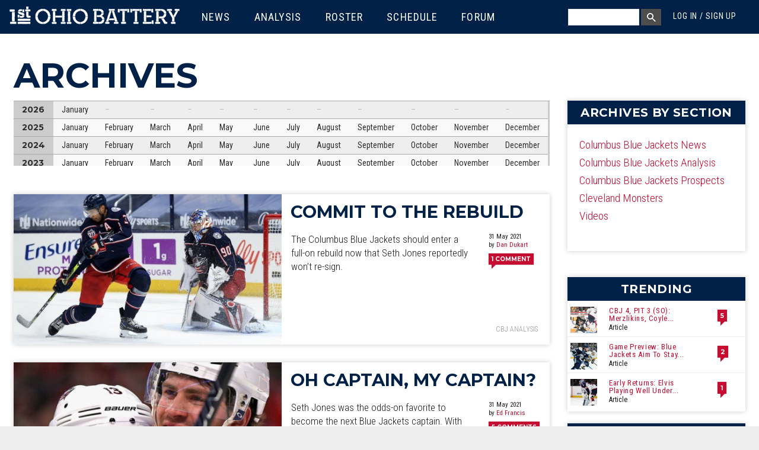

--- FILE ---
content_type: text/html; charset=utf-8
request_url: https://www.1stohiobattery.com/archives/202105
body_size: 14881
content:
<!DOCTYPE html>
<!-- Sorry IE7 bros -->
<!--[if IE 8]><html class="no-js lt-ie9" lang="en"> <![endif]-->
<!--[if gt IE 8]><!--> <html class="no-js" lang="en"> <!--<![endif]-->

<head>
  <!--

    __    _____________ _____    __________         _____   ________ __ _________________
   / /   / ____/_  __( ) ___/   / ____/ __ \       / /   | / ____/ //_// ____/_  __/ ___/
  / /   / __/   / /  |/\__ \   / / __/ / / /  __  / / /| |/ /   / ,<  / __/   / /  \__ \
 / /___/ /___  / /    ___/ /  / /_/ / /_/ /  / /_/ / ___ / /___/ /| |/ /___  / /  ___/ /
/_____/_____/ /_/    /____/   \____/\____/   \____/_/  |_\____/_/ |_/_____/ /_/  /____/


  -->
  <script data-pagespeed-no-defer>(function(){function d(b){var a=window;if(a.addEventListener)a.addEventListener("load",b,!1);else if(a.attachEvent)a.attachEvent("onload",b);else{var c=a.onload;a.onload=function(){b.call(this);c&&c.call(this)}}}var p=Date.now||function(){return+new Date};window.pagespeed=window.pagespeed||{};var q=window.pagespeed;function r(){this.a=!0}r.prototype.c=function(b){b=parseInt(b.substring(0,b.indexOf(" ")),10);return!isNaN(b)&&b<=p()};r.prototype.hasExpired=r.prototype.c;r.prototype.b=function(b){return b.substring(b.indexOf(" ",b.indexOf(" ")+1)+1)};r.prototype.getData=r.prototype.b;r.prototype.f=function(b){var a=document.getElementsByTagName("script"),a=a[a.length-1];a.parentNode.replaceChild(b,a)};r.prototype.replaceLastScript=r.prototype.f;
r.prototype.g=function(b){var a=window.localStorage.getItem("pagespeed_lsc_url:"+b),c=document.createElement(a?"style":"link");a&&!this.c(a)?(c.type="text/css",c.appendChild(document.createTextNode(this.b(a)))):(c.rel="stylesheet",c.href=b,this.a=!0);this.f(c)};r.prototype.inlineCss=r.prototype.g;
r.prototype.h=function(b,a){var c=window.localStorage.getItem("pagespeed_lsc_url:"+b+" pagespeed_lsc_hash:"+a),f=document.createElement("img");c&&!this.c(c)?f.src=this.b(c):(f.src=b,this.a=!0);for(var c=2,k=arguments.length;c<k;++c){var g=arguments[c].indexOf("=");f.setAttribute(arguments[c].substring(0,g),arguments[c].substring(g+1))}this.f(f)};r.prototype.inlineImg=r.prototype.h;
function t(b,a,c,f){a=document.getElementsByTagName(a);for(var k=0,g=a.length;k<g;++k){var e=a[k],m=e.getAttribute("data-pagespeed-lsc-hash"),h=e.getAttribute("data-pagespeed-lsc-url");if(m&&h){h="pagespeed_lsc_url:"+h;c&&(h+=" pagespeed_lsc_hash:"+m);var l=e.getAttribute("data-pagespeed-lsc-expiry"),l=l?(new Date(l)).getTime():"",e=f(e);if(!e){var n=window.localStorage.getItem(h);n&&(e=b.b(n))}e&&(window.localStorage.setItem(h,l+" "+m+" "+e),b.a=!0)}}}
function u(b){t(b,"img",!0,function(a){return a.src});t(b,"style",!1,function(a){return a.firstChild?a.firstChild.nodeValue:null})}
q.i=function(){if(window.localStorage){var b=new r;q.localStorageCache=b;d(function(){u(b)});d(function(){if(b.a){for(var a=[],c=[],f=0,k=p(),g=0,e=window.localStorage.length;g<e;++g){var m=window.localStorage.key(g);if(!m.indexOf("pagespeed_lsc_url:")){var h=window.localStorage.getItem(m),l=h.indexOf(" "),n=parseInt(h.substring(0,l),10);if(!isNaN(n))if(n<=k){a.push(m);continue}else if(n<f||0==f)f=n;c.push(h.substring(l+1,h.indexOf(" ",l+1)))}}k="";f&&(k="; expires="+(new Date(f)).toUTCString());
document.cookie="_GPSLSC="+c.join("!")+k;g=0;for(e=a.length;g<e;++g)window.localStorage.removeItem(a[g]);b.a=!1}})}};q.localStorageCacheInit=q.i;})();
pagespeed.localStorageCacheInit();</script><link href='//fonts.googleapis.com/css?family=Montserrat:700,700i|Roboto:400,700,400italic|Roboto+Condensed:300italic,400italic,400,300,700' rel='stylesheet' type='text/css'>
  <title>Archives | 1st Ohio Battery</title>
  <meta charset="utf-8"/>
<link rel="shortcut icon" href="https://www.1stohiobattery.com/sites/all/themes/firstohiobattery/favicon.ico"/>
<link rel="apple-touch-icon" href="/sites/all/themes/firstohiobattery/apple-touch-icon.png"/>
<link rel="apple-touch-icon" href="/sites/all/themes/firstohiobattery/apple-touch-icon-72x72.png" sizes="72x72"/>
<link rel="apple-touch-icon" href="/sites/all/themes/firstohiobattery/apple-touch-icon-144x144.png" sizes="114x114"/>
<meta name="viewport" content="width=device-width, initial-scale=1.0, user-scalable=yes"/>
<meta http-equiv="ImageToolbar" content="false"/>
<meta name="description" content="Where Columbus Blue Jackets fans gather. News, in-depth analysis, prospects, trade breakdowns and more for the Blue Jackets and NHL at large."/>
<meta name="robots" content="follow, index"/>
<meta name="rating" content="general"/>
<meta name="generator" content="Tatum 1.3.6"/>
<meta name="rights" content="Basement MediaWorks"/>
<link rel="image_src" href="https://www.1stohiobattery.com//sites/all/themes/firstohiobattery/images/defaults/tw-card-1.png"/>
<link rel="canonical" href="https://www.1stohiobattery.com/archives/202105"/>
<meta property="fb:app_id" content="708002169381187"/>
<meta property="og:site_name" content="1st Ohio Battery"/>
<meta property="og:type" content="article"/>
<meta property="og:url" content="https://www.1stohiobattery.com/archives/202105"/>
<meta property="og:title" content="Archives"/>
<meta property="og:description" content="Where Columbus Blue Jackets fans gather. News, in-depth analysis, prospects, trade breakdowns and more."/>
<meta property="og:image" content="https://www.1stohiobattery.com//sites/all/themes/firstohiobattery/images/defaults/og-banner-7.jpg"/>
<meta name="twitter:card" content="summary"/>
<meta name="twitter:site" content="@1stOhioBattery"/>
<meta name="twitter:site:id" content="812482308993351681"/>
<meta name="twitter:url" content="https://www.1stohiobattery.com/archives/202105"/>
<meta name="twitter:title" content="1st Ohio Battery"/>
<meta name="twitter:description" content="Where Columbus Blue Jackets fans gather. News, in-depth analysis, prospects, trade breakdowns and more."/>
<meta name="twitter:image" content="https://www.1stohiobattery.com//sites/all/themes/firstohiobattery/images/defaults/tw-card-7.png"/>
<meta property="article:publisher" content="https://www.facebook.com/1stOhioBattery/"/>
  <meta name="twitter:widgets:csp" content="on">
  <link rel="stylesheet" href="https://www.1stohiobattery.com/sites/default/files/css/css_kShW4RPmRstZ3SpIC-ZvVGNFVAi0WEMuCnI0ZkYIaFw.css"/>
<link rel="stylesheet" href="https://www.1stohiobattery.com/sites/default/files/css/css_8MWVQmzJalU71HYyfW-f9rq9s81s3DLpNm1ZLSrPFow.css"/>
<link rel="stylesheet" href="https://www.1stohiobattery.com/sites/default/files/css/css_MnXiytJtb186Ydycnpwpw34cuUsHaKc80ey5LiQXhSY.css"/>
<link rel="stylesheet" href="https://www.1stohiobattery.com/sites/all/themes/firstohiobattery/css/alerts.css?subcss"/>
<link rel="stylesheet" href="https://www.1stohiobattery.com/sites/default/files/css/css_UCcV5fM28N5hEUKk7Bf5n95Zhs9F_0vPnQZmAti7SVQ.css"/>
<link rel="stylesheet" href="https://www.1stohiobattery.com/sites/default/files/css/css_b88qRPiHT0KqR1pTpn3jhrrweqAOSF72wU6uqUKs0do.css" media="print"/>
  <script src="https://www.1stohiobattery.com/sites/all/libraries/modernizr/modernizr.custom.js?subcss"></script>
<script src="https://www.1stohiobattery.com/sites/all/modules/jquery_update/replace/jquery/1.7/jquery.min.js?v=1.7.2"></script>
<script src="https://www.1stohiobattery.com/misc/jquery-extend-3.4.0.js?v=1.7.2"></script>
<script src="https://www.1stohiobattery.com/misc/jquery-html-prefilter-3.5.0-backport.js?v=1.7.2"></script>
<script src="https://www.1stohiobattery.com/misc/jquery.once.js?v=1.2"></script>
<script src="https://www.1stohiobattery.com/misc/drupal.js?subcss"></script>
<script src="https://www.1stohiobattery.com/sites/all/modules/antoine_winfield/user_jail/antoine_winfield_user_jail.js?subcss"></script>
<script>jQuery(document).ready(function() {
  setTimeout(function(){
   jQuery('.tn-box-status').removeClass('tn-box-active');
  }, 11000);
});</script>
<script src="https://www.1stohiobattery.com/sites/all/themes/zurb-foundation/js/vendor/custom.modernizr.js?subcss"></script>
<script src="https://www.1stohiobattery.com/sites/all/themes/firstohiobattery/js/foundation/foundation.js?subcss"></script>
<script src="https://www.1stohiobattery.com/sites/all/themes/firstohiobattery/js/foundation/foundation.alerts.js?subcss"></script>
<script src="https://www.1stohiobattery.com/sites/all/themes/firstohiobattery/js/foundation/foundation.dropdown.js?subcss"></script>
<script src="https://www.1stohiobattery.com/sites/all/themes/firstohiobattery/js/jquery.hoverIntent.minified.js?subcss"></script>
<script src="https://www.1stohiobattery.com/sites/all/themes/firstohiobattery/js/jquery.sticky-kit.min.js?subcss"></script>
<script src="https://www.1stohiobattery.com/sites/all/themes/firstohiobattery/js/script.js?subcss"></script>
<script src="https://www.1stohiobattery.com/sites/all/themes/firstohiobattery/js/superfish.js?subcss"></script>
<script>jQuery.extend(Drupal.settings, {"basePath":"\/","pathPrefix":"","setHasJsCookie":0,"ajaxPageState":{"theme":"firstohiobattery","theme_token":"egryP2hPrz2ZNpt88gapRtMRSqbUukmJG586J3Aar-o","js":{"sites\/all\/libraries\/modernizr\/modernizr.custom.js":1,"sites\/all\/modules\/jquery_update\/replace\/jquery\/1.7\/jquery.min.js":1,"misc\/jquery-extend-3.4.0.js":1,"misc\/jquery-html-prefilter-3.5.0-backport.js":1,"misc\/jquery.once.js":1,"misc\/drupal.js":1,"sites\/all\/modules\/antoine_winfield\/user_jail\/antoine_winfield_user_jail.js":1,"0":1,"sites\/all\/themes\/zurb-foundation\/js\/vendor\/custom.modernizr.js":1,"sites\/all\/themes\/firstohiobattery\/js\/foundation\/foundation.js":1,"sites\/all\/themes\/firstohiobattery\/js\/foundation\/foundation.alerts.js":1,"sites\/all\/themes\/firstohiobattery\/js\/foundation\/foundation.dropdown.js":1,"sites\/all\/themes\/firstohiobattery\/js\/jquery.hoverIntent.minified.js":1,"sites\/all\/themes\/firstohiobattery\/js\/jquery.sticky-kit.min.js":1,"sites\/all\/themes\/firstohiobattery\/js\/script.js":1,"sites\/all\/themes\/firstohiobattery\/js\/superfish.js":1},"css":{"modules\/system\/system.base.css":1,"modules\/system\/system.messages.css":1,"modules\/system\/system.theme.css":1,"modules\/comment\/comment.css":1,"sites\/all\/modules\/date\/date_api\/date.css":1,"sites\/all\/modules\/date\/date_popup\/themes\/datepicker.1.7.css":1,"modules\/field\/theme\/field.css":1,"modules\/node\/node.css":1,"modules\/poll\/poll.css":1,"modules\/user\/user.css":1,"modules\/forum\/forum.css":1,"sites\/all\/modules\/views\/css\/views.css":1,"sites\/all\/modules\/ckeditor\/css\/ckeditor.css":1,"sites\/all\/modules\/ctools\/css\/ctools.css":1,"sites\/all\/themes\/firstohiobattery\/css\/alerts.css":1,"sites\/all\/themes\/zurb-foundation\/css\/normalize.css":1,"sites\/all\/themes\/firstohiobattery\/css\/style.css":1,"sites\/all\/themes\/firstohiobattery\/css\/print.css":1}},"urlIsAjaxTrusted":{"\/archives\/202105?destination=archives\/202105":true}});</script>
  <!--[if lt IE 9]>
    <link href="/sites/all/themes/roarlionsroar/css/ielt9.css" rel="stylesheet" type="text/css" />
    <script src="//html5shiv.googlecode.com/svn/trunk/html5.js"></script>
    <script src="/sites/all/themes/roarlionsroar/js/respond.min.js"></script>
  <![endif]-->
  <script>
    (function(i,s,o,g,r,a,m){i['GoogleAnalyticsObject']=r;i[r]=i[r]||function(){
    (i[r].q=i[r].q||[]).push(arguments)},i[r].l=1*new Date();a=s.createElement(o),
    m=s.getElementsByTagName(o)[0];a.async=1;a.src=g;m.parentNode.insertBefore(a,m)
    })(window,document,'script','https://www.google-analytics.com/analytics.js','ga');
    ga('create', 'UA-68098-10', 'auto');
    ga('send', 'pageview');
  </script>
  <!-- Google tag (gtag.js) -->
  <script async src="https://www.googletagmanager.com/gtag/js?id=G-YQRN3ENPG8"></script>
  <script>
      window.dataLayer = window.dataLayer || [];
      function gtag(){dataLayer.push(arguments);}
      gtag('js', new Date());

      gtag('config', 'G-YQRN3ENPG8');
  </script>
  <script>
    var _comscore = _comscore || [];
    _comscore.push({ c1: "2", c2: "21745147" });
    (function() {
      var s = document.createElement("script"), el = document.getElementsByTagName("script")[0]; s.async = true;
      s.src = (document.location.protocol == "https:" ? "https://sb" : "http://b") + ".scorecardresearch.com/beacon.js";
      el.parentNode.insertBefore(s, el);
    })();
  </script>
  <noscript>
    <img src="http://b.scorecardresearch.com/p?c1=2&c2=21745147&cv=2.0&cj=1"/>
  </noscript>
  
  <script type='text/javascript'>
    var googletag = googletag || {};
    googletag.cmd = googletag.cmd || [];
    (function() {
      var gads = document.createElement('script');
      gads.async = true;
      gads.type = 'text/javascript';
      var useSSL = 'https:' == document.location.protocol;
      gads.src = (useSSL ? 'https:' : 'http:') +
        '//www.googletagservices.com/tag/js/gpt.js';
      var node = document.getElementsByTagName('script')[0];
      node.parentNode.insertBefore(gads, node);
    })();
  </script>

<script>
  var refreshed = {};
  var requestedTimestamp = {};
  var SECONDS_TO_WAIT_AFTER_VIEWABILITY = 30;

  jQuery.fn.isInViewport = function() {
    var elementTop = jQuery(this).offset().top;
    var viewportTop = jQuery(window).scrollTop();
    var viewportBottom = viewportTop + jQuery(window).height();
    return  elementTop < viewportBottom;
  };
  var refreshAdzone = function($el, slot){
    if ($el.length) {
      if ($el.isInViewport() && !refreshed[$el[0].id]) {
        googletag.pubads().refresh([slot]);
        refreshed[$el[0].id] = true;
      }
    }
  };
  var refreshAllSlots = function() {
        googletag.cmd.push(function() {
          googletag.pubads().refresh();
        });
      };

  googletag.cmd.push(function() {
    var w = window.innerWidth
        || document.documentElement.clientWidth
        || document.body.clientWidth;
      var slots = [];
      var map_top = googletag.sizeMapping().
          addSize([1024, 200], [[728, 90], [970, 90], [970, 250]]).
          addSize([768, 200], [728, 90]).
          build(),
      map_mid = googletag.sizeMapping().
          addSize([1104, 200], [728, 90]).
          addSize([1024, 200], [728, 90]).
          addSize([768, 200], [728, 90]).
          build(),
      map_bottom = googletag.sizeMapping().
          addSize([1104, 200], [728, 90]).
          addSize([1024, 200], [728, 90]).
          addSize([768, 200], [728, 90]).
          build(),
      map_above = googletag.sizeMapping().
          addSize([768, 200], [728, 90]).
          build(),
      map_side_top = googletag.sizeMapping().
          addSize([1024, 200], [[160, 600], [300, 600], [300, 250]]).
          build(),
      map_side_bottom = googletag.sizeMapping().
          addSize([1024, 200], [[160, 600], [300, 600], [300, 250]]).
          build();
      slots0 = googletag.defineSlot('/61999011/1OB_Leaderboard_ATF', [300, 250], 'div-gpt-ad-1484976668317-1').
          defineSizeMapping(map_top).
          addService(googletag.pubads());
      slots1 = googletag.defineSlot('/61999011/1OB_Leaderboard_Bottom', [300, 250], 'div-gpt-ad-1484976668317-2').
          defineSizeMapping(map_bottom).
          addService(googletag.pubads());
      slots2 = googletag.defineSlot('/61999011/1OB_Leaderboard_Middle', [300, 250], 'div-gpt-ad-1484976668317-3').
          defineSizeMapping(map_mid).
          addService(googletag.pubads());
      slots3 = googletag.defineSlot('/61999011/1OB_AboveComment', [300, 250], 'div-gpt-ad-1484976668317-0').
          defineSizeMapping(map_above).
          addService(googletag.pubads());
      slots4 = googletag.defineSlot('/61999011/1OB_Sidebar_ATF', [300, 250], 'div-gpt-ad-1484976668317-4').
          defineSizeMapping(map_side_top).
          addService(googletag.pubads());
      slots5 = googletag.defineSlot('/61999011/1OB_Sidebar_BTF1', [300, 250], 'div-gpt-ad-1484976668317-5').addService(googletag.pubads());
      slots6 = googletag.defineSlot('/61999011/1OB_Sidebar_BTF2', [300, 250], 'div-gpt-ad-1484976668317-6').
          defineSizeMapping(map_side_bottom).
          addService(googletag.pubads());
      googletag.pubads().setTargeting("category", []);
              googletag.pubads().setTargeting("isSingle", "false");
            googletag.pubads().setTargeting("isLoggedIn", "false");
    //  googletag.pubads().setTargeting("isSubscriber", "false");
    //  googletag.pubads().setTargeting("postType", "");
    //  googletag.pubads().setTargeting("postid", "");
      googletag.pubads().disableInitialLoad();
      googletag.pubads().enableSingleRequest();

      googletag.pubads().addEventListener('impressionViewable', function(event) {
        var slot = event.slot;
        setTimeout(function() {
            googletag.pubads().refresh([slot]);
          }, SECONDS_TO_WAIT_AFTER_VIEWABILITY * 1000);
      });

      googletag.enableServices();

    jQuery('body').once('ads', function () {
      // Load the following slots on pageload.
      setTimeout(function () {
        googletag.pubads().refresh([slots0]);
      }, 10);

      // Lazy load the following zones.
      refreshed['div-gpt-ad-1484976668317-3'] = false;
      refreshed['div-gpt-ad-1484976668317-0'] = false;
      refreshed['div-gpt-ad-1484976668317-2'] = false;
      refreshed['div-gpt-ad-1484976668317-4'] = false;
      refreshed['div-gpt-ad-1484976668317-5'] = false;
      refreshed['div-gpt-ad-1484976668317-6'] = false;
      jQuery(window).on('resize scroll', function () {
        refreshAdzone(jQuery('#div-gpt-ad-1484976668317-3'), slots2);
        refreshAdzone(jQuery('#div-gpt-ad-1484976668317-0'), slots3);
        refreshAdzone(jQuery('#div-gpt-ad-1484976668317-2'), slots1);
        refreshAdzone(jQuery('#div-gpt-ad-1484976668317-5'), slots5);
        refreshAdzone(jQuery('#div-gpt-ad-1484976668317-6'), slots6);
      });

      // Handle viewport dependent zones.
      if (w < 1024) {
        jQuery(window).on('resize scroll', function () {
          refreshAdzone(jQuery('#div-gpt-ad-1484976668317-4'), slots4);
        });
      }
      else {
        setTimeout(function () {
          googletag.pubads().refresh([slots4]);
        }, 10);
      }
    });
    });
</script>



</head>
<body class="html not-front not-logged-in one-sidebar sidebar-first page-archives page-archives- page-archives-202105 section-archives views-page role-anonymous-user production"><noscript><meta HTTP-EQUIV="refresh" content="0;url='https://www.1stohiobattery.com/archives/202105?PageSpeed=noscript'" /><style><!--table,div,span,font,p{display:none} --></style><div style="display:block">Please click <a href="https://www.1stohiobattery.com/archives/202105?PageSpeed=noscript">here</a> if you are not redirected within a few seconds.</div></noscript>
  <div class="skip-link">
    <a href="#main-content" class="element-invisible element-focusable">Skip to main content</a>
  </div>
    
<!--.page -->
<div role="document" id="container" class="page">
  <!--.l-header region -->
  <header id="header" role="banner" class="l-header contain-to-grid">
    <nav class="nav-bar">
        <div class="toggle-topbar menu-icon"><a href="#"><span></span></a></div>
        <div class="name"><a href="/"><h1 id="site-name"><span>1st Ohio Battery</span></h1></a></div>
                  <div class="header-region">
                <section id="block-system-main-menu" class="block block-system block-menu block-system-main-menu header">

      <header class="block-header">
    <h1 class="block-title element-invisible">Main menu</h1>
  </header>
    
    <div class="article-content">
    <ul class="menu"><li class="first expanded"><a href="/columbus-blue-jackets/news" title="">News</a><ul class="menu"><li class="first last leaf menu-views"><div class="view view-cbj-news-mega-menu view-id-cbj_news_mega_menu view-display-id-block view-dom-id-2b5e909bca5fb9da8ce04b150fba78a1">
        
  
  
      <div class="view-content">
        <div class="views-row views-row-1 views-row-odd views-row-first">
      
  <h2>        <a href="https://www.1stohiobattery.com/columbus-blue-jackets-news/2026/01/9631/cbj-4-pit-3-so-merzlikins-coyle-come-up-big-in-extra-time-as-blue-jackets-win-fourth-straight">Shootout Gives CBJ 4th Straight Dub</a>  </h2>  
  <div class="cover-image">        <a href="/columbus-blue-jackets-news/2026/01/9631/cbj-4-pit-3-so-merzlikins-coyle-come-up-big-in-extra-time-as-blue-jackets-win-fourth-straight"><img src="https://www.1stohiobattery.com/sites/default/files/styles/489x275/public/c/2026/01/9631_h_0.jpg?itok=KAGhTfUa" width="489" height="275" alt="The Columbus Blue Jackets lost another late lead Saturday — but Elvis Merzlikins and Charlie Coyle turned it into a 4-3 shootout win as the Rick Bowness era remains undefeated. "/></a>  </div>  </div>
  <div class="views-row views-row-2 views-row-even">
      
  <h2>        <a href="https://www.1stohiobattery.com/columbus-blue-jackets-news/2026/01/9629/game-preview-blue-jackets-aim-to-stay-perfect-in-bowness-era-face-crosby-pens-saturday-night-in-pittsburgh">Preview: CBJ @ PIT</a>  </h2>  
  <div class="cover-image">        <a href="/columbus-blue-jackets-news/2026/01/9629/game-preview-blue-jackets-aim-to-stay-perfect-in-bowness-era-face-crosby-pens-saturday-night-in-pittsburgh"><img src="https://www.1stohiobattery.com/sites/default/files/styles/489x275/public/c/2026/01/9629_h.jpg?itok=l2i-I9I2" width="489" height="275" alt="A crucial two points are on the line Saturday night when the Columbus Blue Jackets make a quick trip to Pittsburgh to battle the Pens. Here are five things to know before puck-drop."/></a>  </div>  </div>
  <div class="views-row views-row-3 views-row-odd views-row-last">
      
  <h2>        <a href="https://www.1stohiobattery.com/columbus-blue-jackets-news/2026/01/9628/cbj-4-van-1-power-play-paves-the-way-as-blue-jackets-roll-past-canucks-for-third-straight-win">Blue Jackets Stay Hot</a>  </h2>  
  <div class="cover-image">        <a href="/columbus-blue-jackets-news/2026/01/9628/cbj-4-van-1-power-play-paves-the-way-as-blue-jackets-roll-past-canucks-for-third-straight-win"><img src="https://www.1stohiobattery.com/sites/default/files/styles/489x275/public/c/2026/01/9628_h.jpg?itok=K706Vyl5" width="489" height="275" alt="Jan 15, 2026; Columbus, Ohio, USA; Columbus Blue Jackets right wing Kirill Marchenko (86) pickls up a loose puck as Vancouver Canucks defenseman Tyler Myers (57) defends during the second period at Nationwide Arena."/></a>  </div>  </div>
    </div>
  
  
  
  
      <div class="view-footer">
      <ul><li><a href="https://www.facebook.com/1stohiobattery">1OB on Facebook</a></li>
<li><a href="https://twitter.com/1stohiobattery">1OB on Twitter</a></li>
<li><a href="https://www.instagram.com/1stohiobattery/">1OB on Instagram</a></li>
<li><a href="https://www.youtube.com/channel/UCceeGIjf7kQNq0TnGnB6Zrg">1OB on YouTube</a></li>
</ul>    </div>
  
  
</div></li>
</ul></li>
<li class="expanded"><a href="/columbus-blue-jackets/analysis" title="">Analysis</a><ul class="menu"><li class="first last leaf menu-views"><div class="view view-cbj-analysis-mega-menu view-id-cbj_analysis_mega_menu view-display-id-block view-dom-id-7548e2865eb475b0a93d91e4ba3b7b24">
        
  
  
      <div class="view-content">
        <div class="views-row views-row-1 views-row-odd views-row-first">
      
  <h2>        <a href="https://www.1stohiobattery.com/columbus-blue-jackets-analysis/2026/01/9632/early-returns-elvis-playing-well-under-bowness-so-far">Elvis Stock Trending Up?</a>  </h2>  
  <div class="cover-image">        <a href="/columbus-blue-jackets-analysis/2026/01/9632/early-returns-elvis-playing-well-under-bowness-so-far"><img src="https://www.1stohiobattery.com/sites/default/files/styles/489x275/public/c/2026/01/9632_h_0.jpg?itok=5OigYPZx" width="489" height="275" alt="Dec 20, 2025; Anaheim, California, USA; Columbus Blue Jackets goaltender Elvis Merzlikins (90) looks on during the second period against the Anaheim Ducks at Honda Center."/></a>  </div>  </div>
  <div class="views-row views-row-2 views-row-even">
      
  <h2>        <a href="https://www.1stohiobattery.com/columbus-blue-jackets-analysis/2026/01/9626/now-or-never-a-defining-stretch-for-the-blue-jackets">Now Or Never</a>  </h2>  
  <div class="cover-image">        <a href="/columbus-blue-jackets-analysis/2026/01/9626/now-or-never-a-defining-stretch-for-the-blue-jackets"><img src="https://www.1stohiobattery.com/sites/default/files/styles/489x275/public/c/2026/01/9626_h.jpg?itok=EhYBj7FW" width="489" height="275" alt="Jan 13, 2026; Columbus, Ohio, USA; Columbus Blue Jackets new head coach Rick Bowness instructs the bench during the first period against the Calgary Flames at Nationwide Arena."/></a>  </div>  </div>
  <div class="views-row views-row-3 views-row-odd views-row-last">
      
  <h2>        <a href="https://www.1stohiobattery.com/columbus-blue-jackets-analysis/2026/01/9625/zach-werenskis-home-point-streak-reaches-15-games">Z&#039;s Streakin&#039; At Home — Again</a>  </h2>  
  <div class="cover-image">        <a href="/columbus-blue-jackets-analysis/2026/01/9625/zach-werenskis-home-point-streak-reaches-15-games"><img src="https://www.1stohiobattery.com/sites/default/files/styles/489x275/public/c/2026/01/9625_h.jpg?itok=Y0X8GbZQ" width="489" height="275" alt="With an assist Tuesday, Zach Werenski extended his home point streak to 15 games — and made him the owner of the two longest point streaks on home ice by a d-man this century."/></a>  </div>  </div>
    </div>
  
  
  
  
      <div class="view-footer">
      <ul><li><a href="/columbus-blue-jackets/draft-history">CBJ Draft History</a></li>
</ul>    </div>
  
  
</div></li>
</ul></li>
<li class="leaf"><a href="/columbus-blue-jackets/roster">Roster</a></li>
<li class="leaf"><a href="/columbus-blue-jackets/schedule">Schedule</a></li>
<li class="last leaf"><a href="/forum" title="">Forum</a></li>
</ul>  </div>
  
</section>  <section id="block-antoine-winfield-user-mega-menu" class="block block-antoine-winfield block-antoine-winfield-user-mega-menu header">

      
    <div class="article-content">
    <ul class="login"><li class="account"><a href="#">Log in / Sign up</a></li></ul>  </div>
  
</section>  <section id="block-block-4" class="block block-block block-block-4 header">

      <header class="block-header">
    <h1 class="block-title element-invisible">Mega Menu Search Box</h1>
  </header>
    
    <div class="article-content">
    <div class="search-block"><label class="element-invisible" for="edit-search-block-form--2">Search</label> <input class="text-input" id="q-search-txt" name="q-search-txt" title="Enter the terms you wish to search for." type="text"/><button class="button form-submit" id="q-search-btn" name="q-search-btn" type="button" value="Search">Search</button></div>
  </div>
  
</section>  <section id="block-user-login" class="block block-user block-user-login header">

      <header class="block-header">
    <h1 class="block-title element-invisible">User login</h1>
  </header>
    
    <div class="article-content">
    <form action="/archives/202105?destination=archives/202105" method="post" id="user-login-form" accept-charset="UTF-8"><div><div class="form-item form-type-textfield form-item-name">
  <label for="edit-name">Username <span class="form-required" title="This field is required.">*</span></label>
 <input type="text" id="edit-name" name="name" value="" size="15" maxlength="60" class="form-text required"/>
</div>
<div class="form-item form-type-password form-item-pass">
  <label for="edit-pass">Password <span class="form-required" title="This field is required.">*</span></label>
 <input type="password" id="edit-pass" name="pass" size="15" maxlength="128" class="form-text required"/>
</div>
<div class="item-list"><ul><li class="first"><a href="/user/register" title="Create a new user account.">Create new account</a></li>
<li class="last"><a href="/user/password" title="Request new password via e-mail.">Request new password</a></li>
</ul></div><input type="hidden" name="form_build_id" value="form-gIYj-2l2P1iwi8uhA1dBy2zu_HIglZDJYGiIvsDWmgI"/>
<input type="hidden" name="form_id" value="user_login_block"/>
<button class="primary button radius form-submit" id="edit-submit" name="op" value="Log in" type="submit">Log in</button>
</div></form>  </div>
  
</section>            
        </div>
            </nav>


  </header>
  <!--/.l-header -->

  
  <div id="main" role="main" class="row l-main">
          <div class="columns">
            <section id="block-block-13" class="block block-block block-block-13">

      
    <div class="article-content">
    <!-- /61999011/1OB_Leaderboard_ATF -->
<div id='div-gpt-ad-1484976668317-1'>
<script>
googletag.cmd.push(function() { googletag.display('div-gpt-ad-1484976668317-1'); });
</script>
</div>  </div>
  
</section>      </div>
      
    <div class="messages-section columns"></div>
    
      <div class="columns">
                            
      
              <header>
            <h1 class="title">
                                    Archives                            </h1>
        </header>
          </div>

    <div id="main-content" class="large-9 small-12 medium-12  columns">

      
      <a id="main-content"></a>

   

        
<div class="archive-calendar"><table>
<tbody>
 <tr class="odd"><td><span class="years">2026</span></td><td><a href="/archives/202601">January</a></td><td>&ndash;</td><td>&ndash;</td><td>&ndash;</td><td>&ndash;</td><td>&ndash;</td><td>&ndash;</td><td>&ndash;</td><td>&ndash;</td><td>&ndash;</td><td>&ndash;</td><td>&ndash;</td> </tr>
 <tr class="even"><td><span class="years">2025</span></td><td><a href="/archives/202501">January</a></td><td><a href="/archives/202502">February</a></td><td><a href="/archives/202503">March</a></td><td><a href="/archives/202504">April</a></td><td><a href="/archives/202505">May</a></td><td><a href="/archives/202506">June</a></td><td><a href="/archives/202507">July</a></td><td><a href="/archives/202508">August</a></td><td><a href="/archives/202509">September</a></td><td><a href="/archives/202510">October</a></td><td><a href="/archives/202511">November</a></td><td><a href="/archives/202512">December</a></td> </tr>
 <tr class="odd"><td><span class="years">2024</span></td><td><a href="/archives/202401">January</a></td><td><a href="/archives/202402">February</a></td><td><a href="/archives/202403">March</a></td><td><a href="/archives/202404">April</a></td><td><a href="/archives/202405">May</a></td><td><a href="/archives/202406">June</a></td><td><a href="/archives/202407">July</a></td><td><a href="/archives/202408">August</a></td><td><a href="/archives/202409">September</a></td><td><a href="/archives/202410">October</a></td><td><a href="/archives/202411">November</a></td><td><a href="/archives/202412">December</a></td> </tr>
 <tr class="even"><td><span class="years">2023</span></td><td><a href="/archives/202301">January</a></td><td><a href="/archives/202302">February</a></td><td><a href="/archives/202303">March</a></td><td><a href="/archives/202304">April</a></td><td><a href="/archives/202305">May</a></td><td><a href="/archives/202306">June</a></td><td><a href="/archives/202307">July</a></td><td><a href="/archives/202308">August</a></td><td><a href="/archives/202309">September</a></td><td><a href="/archives/202310">October</a></td><td><a href="/archives/202311">November</a></td><td><a href="/archives/202312">December</a></td> </tr>
 <tr class="odd"><td><span class="years">2022</span></td><td><a href="/archives/202201">January</a></td><td><a href="/archives/202202">February</a></td><td><a href="/archives/202203">March</a></td><td><a href="/archives/202204">April</a></td><td><a href="/archives/202205">May</a></td><td><a href="/archives/202206">June</a></td><td><a href="/archives/202207">July</a></td><td><a href="/archives/202208">August</a></td><td><a href="/archives/202209">September</a></td><td><a href="/archives/202210">October</a></td><td><a href="/archives/202211">November</a></td><td><a href="/archives/202212">December</a></td> </tr>
 <tr class="even"><td><span class="years">2021</span></td><td><a href="/archives/202101">January</a></td><td><a href="/archives/202102">February</a></td><td><a href="/archives/202103">March</a></td><td><a href="/archives/202104">April</a></td><td><a href="/archives/202105" class="active">May</a></td><td><a href="/archives/202106">June</a></td><td><a href="/archives/202107">July</a></td><td><a href="/archives/202108">August</a></td><td><a href="/archives/202109">September</a></td><td><a href="/archives/202110">October</a></td><td><a href="/archives/202111">November</a></td><td><a href="/archives/202112">December</a></td> </tr>
 <tr class="odd"><td><span class="years">2020</span></td><td><a href="/archives/202001">January</a></td><td><a href="/archives/202002">February</a></td><td><a href="/archives/202003">March</a></td><td><a href="/archives/202004">April</a></td><td><a href="/archives/202005">May</a></td><td><a href="/archives/202006">June</a></td><td><a href="/archives/202007">July</a></td><td><a href="/archives/202008">August</a></td><td><a href="/archives/202009">September</a></td><td><a href="/archives/202010">October</a></td><td><a href="/archives/202011">November</a></td><td><a href="/archives/202012">December</a></td> </tr>
 <tr class="even"><td><span class="years">2019</span></td><td><a href="/archives/201901">January</a></td><td><a href="/archives/201902">February</a></td><td><a href="/archives/201903">March</a></td><td><a href="/archives/201904">April</a></td><td><a href="/archives/201905">May</a></td><td><a href="/archives/201906">June</a></td><td><a href="/archives/201907">July</a></td><td><a href="/archives/201908">August</a></td><td><a href="/archives/201909">September</a></td><td><a href="/archives/201910">October</a></td><td><a href="/archives/201911">November</a></td><td><a href="/archives/201912">December</a></td> </tr>
 <tr class="odd"><td><span class="years">2018</span></td><td><a href="/archives/201801">January</a></td><td><a href="/archives/201802">February</a></td><td><a href="/archives/201803">March</a></td><td><a href="/archives/201804">April</a></td><td><a href="/archives/201805">May</a></td><td><a href="/archives/201806">June</a></td><td><a href="/archives/201807">July</a></td><td><a href="/archives/201808">August</a></td><td><a href="/archives/201809">September</a></td><td><a href="/archives/201810">October</a></td><td><a href="/archives/201811">November</a></td><td><a href="/archives/201812">December</a></td> </tr>
 <tr class="even"><td><span class="years">2017</span></td><td>January</td><td>February</td><td><a href="/archives/201703">March</a></td><td><a href="/archives/201704">April</a></td><td><a href="/archives/201705">May</a></td><td><a href="/archives/201706">June</a></td><td><a href="/archives/201707">July</a></td><td><a href="/archives/201708">August</a></td><td><a href="/archives/201709">September</a></td><td><a href="/archives/201710">October</a></td><td><a href="/archives/201711">November</a></td><td><a href="/archives/201712">December</a></td> </tr>
</tbody>
</table>
</div>
<div class="view view-monthly-archive view-id-monthly_archive view-display-id-page view-dom-id-54200fd9a31a2961d389e4ce3642b6e3">
        
  
  
      <div class="view-content">
        <div class="views-row views-row-1 views-row-odd views-row-first">
    

    
    <div id="node-6092" class="row node node-article node-promoted node-teaser">
                    <aside class="thumbnail large-6 medium-6 small-12 columns">
                                                                          <div class="image"><a href="/columbus-blue-jackets-analysis/2021/05/6092/seth-jones-unwillingness-to-sign-signals-that-the-blue-jackets-should-be-engaging-in-a-full-on-rebuild"><img src="https://www.1stohiobattery.com/sites/default/files/styles/489x275/public/c/2021/05/6092_h.jpg?itok=JDbViJV_" width="489" height="275" alt="Seth Jones (3) reacts as goaltender Elvis Merzlikins makes a save in net against the Detroit Red Wings"/></a></div>                                                                </aside>
                <article class="columns hasimage">
        <header>
            <h1 class="node-title"><a href="/columbus-blue-jackets-analysis/2021/05/6092/seth-jones-unwillingness-to-sign-signals-that-the-blue-jackets-should-be-engaging-in-a-full-on-rebuild">
                                    <span class="short-title">Commit To The Rebuild</span>
                            </a></h1>
        </header>
                  <div class="article-content row">
              <div class="description large-9 columns">
                                The Columbus Blue Jackets should enter a full-on rebuild now that Seth Jones reportedly won’t re-sign.
              </div>

                <div class="meta large-3 columns">
                                            31 May 2021 <br/>by <a href="/users/dan-dukart" title="View user profile." class="username">Dan Dukart</a>                    
                                        <div class="comment-box">
                                         <a href="/columbus-blue-jackets-analysis/2021/05/6092/seth-jones-unwillingness-to-sign-signals-that-the-blue-jackets-should-be-engaging-in-a-full-on-rebuild#comments" class="comments">
                       <span class="comment-count">1 <em>Comment</em></span>
                     </a>
                                          </div>
                     
              </div>
          </div>
          <footer class="row">
                                <div class="field field-name-field-section field-type-taxonomy-term-reference field-label-hidden field-wrapper clearfix"><ul class="links"><li class="taxonomy-term-reference-0" class="field-item even"><a href="/columbus-blue-jackets/analysis">CBJ  Analysis</a></li></ul></div>          </footer>
      </article>
    </div>



  </div>
  <div class="views-row views-row-2 views-row-even">
    

    
    <div id="node-6095" class="row node node-article node-promoted node-teaser">
                    <aside class="thumbnail large-6 medium-6 small-12 columns">
                                                                          <div class="image"><a href="/columbus-blue-jackets-analysis/2021/05/6095/with-seth-jones-likely-on-the-way-out-the-columbus-blue-jackets-will-need-to-reconsider-their-options-for"><img src="https://www.1stohiobattery.com/sites/default/files/styles/489x275/public/c/2021/05/6095_h_0.png?itok=y6axMw8w" width="489" height="275" alt="Cam Atkinson and Boone Jenner have several seasons under their belt as an alternate captain; will one of them move up to the captain role next season?"/></a></div>                                                                </aside>
                <article class="columns hasimage">
        <header>
            <h1 class="node-title"><a href="/columbus-blue-jackets-analysis/2021/05/6095/with-seth-jones-likely-on-the-way-out-the-columbus-blue-jackets-will-need-to-reconsider-their-options-for">
                                    <span class="short-title">Oh Captain, My Captain?</span>
                            </a></h1>
        </header>
                  <div class="article-content row">
              <div class="description large-9 columns">
                                Seth Jones was the odds-on favorite to become the next Blue Jackets captain. With the defenseman likely out of the picture for next season, who will don the "C" for Columbus this...              </div>

                <div class="meta large-3 columns">
                                            31 May 2021 <br/>by <a href="/users/ed-francis" title="View user profile." class="username">Ed Francis</a>                    
                                        <div class="comment-box">
                                         <a href="/columbus-blue-jackets-analysis/2021/05/6095/with-seth-jones-likely-on-the-way-out-the-columbus-blue-jackets-will-need-to-reconsider-their-options-for#comments" class="comments">
                       <span class="comment-count">5 <em>Comments</em></span>
                     </a>
                                          </div>
                     
              </div>
          </div>
          <footer class="row">
                                <div class="field field-name-field-section field-type-taxonomy-term-reference field-label-hidden field-wrapper clearfix"><ul class="links"><li class="taxonomy-term-reference-0" class="field-item even"><a href="/columbus-blue-jackets/analysis">CBJ  Analysis</a></li></ul></div>          </footer>
      </article>
    </div>



  </div>
  <div class="views-row views-row-3 views-row-odd">
    

    
    <div id="node-6093" class="row node node-article node-promoted node-teaser">
                    <aside class="thumbnail large-6 medium-6 small-12 columns">
                                                                          <div class="image"><a href="/columbus-blue-jackets-analysis/2021/05/6093/what-to-make-of-the-seth-jones-free-agency-report"><img src="https://www.1stohiobattery.com/sites/default/files/styles/489x275/public/c/2021/05/6093_h.jpg?itok=1H4HieIc" width="489" height="275" alt="Columbus Blue Jackets defenseman Seth Jones (3) passes the puck as he falls to the ice against Detroit Red Wings center Luke Glendening (41) in the third period at Nationwide Arena."/></a></div>                                                                </aside>
                <article class="columns hasimage">
        <header>
            <h1 class="node-title"><a href="/columbus-blue-jackets-analysis/2021/05/6093/what-to-make-of-the-seth-jones-free-agency-report">
                                    <span class="short-title">Adios Seth?</span>
                            </a></h1>
        </header>
                  <div class="article-content row">
              <div class="description large-9 columns">
                                Blue Jackets defenseman Seth Jones wants to explore free agency. Is this a pro or a con for a Columbus team lacking stars?              </div>

                <div class="meta large-3 columns">
                                            30 May 2021 <br/>by <a href="/users/sam-blazer" title="View user profile." class="username">Sam Blazer</a>                    
                                        <div class="comment-box">
                                         <a href="/columbus-blue-jackets-analysis/2021/05/6093/what-to-make-of-the-seth-jones-free-agency-report#comments" class="comments">
                       <span class="comment-count">14 <em>Comments</em></span>
                     </a>
                                          </div>
                     
              </div>
          </div>
          <footer class="row">
                                <div class="field field-name-field-section field-type-taxonomy-term-reference field-label-hidden field-wrapper clearfix"><ul class="links"><li class="taxonomy-term-reference-0" class="field-item even"><a href="/columbus-blue-jackets/analysis">CBJ  Analysis</a></li></ul></div>          </footer>
      </article>
    </div>



  </div>
  <div class="views-row views-row-4 views-row-even">
    

    
    <div id="node-6090" class="row node node-article node-promoted node-teaser">
                    <aside class="thumbnail large-6 medium-6 small-12 columns">
                <a href="/columbus-blue-jackets-news/2021/05/6090/seth-jones-not-interested-in-re-signing-with-columbus-per-report" class="icon video"></a>                                                          <div class="image"><a href="/columbus-blue-jackets-news/2021/05/6090/seth-jones-not-interested-in-re-signing-with-columbus-per-report"><img src="https://www.1stohiobattery.com/sites/default/files/styles/489x275/public/c/2021/05/6090_h_0.jpg?itok=sIVfu-XX" width="489" height="275" alt="Seth Jones is leaving Columbus"/></a></div>                                                                </aside>
                <article class="columns hasimage">
        <header>
            <h1 class="node-title"><a href="/columbus-blue-jackets-news/2021/05/6090/seth-jones-not-interested-in-re-signing-with-columbus-per-report">
                                    <span class="short-title">Jones To Test Free Agency</span>
                            </a></h1>
        </header>
                  <div class="article-content row">
              <div class="description large-9 columns">
                                On Saturday Headlines, Elliotte Friedman reported that Seth Jones will not be re-signing with the Blue Jackets and is likely to test the waters of free agency after next season.              </div>

                <div class="meta large-3 columns">
                                            29 May 2021 <br/>by <a href="/users/jacob-nitzberg" title="View user profile." class="username">Jacob Nitzberg</a>                    
                                        <div class="comment-box">
                                         <a href="/columbus-blue-jackets-news/2021/05/6090/seth-jones-not-interested-in-re-signing-with-columbus-per-report#comments" class="comments">
                       <span class="comment-count">28 <em>Comments</em></span>
                     </a>
                                          </div>
                     
              </div>
          </div>
          <footer class="row">
                                <div class="field field-name-field-section field-type-taxonomy-term-reference field-label-hidden field-wrapper clearfix"><ul class="links"><li class="taxonomy-term-reference-0" class="field-item even"><a href="/columbus-blue-jackets/news">CBJ  News</a></li></ul></div>          </footer>
      </article>
    </div>



  </div>
  <div class="views-row views-row-5 views-row-odd">
    

    
    <div id="node-6089" class="row node node-article node-promoted node-teaser">
                    <aside class="thumbnail large-6 medium-6 small-12 columns">
                                                                          <div class="image"><a href="/columbus-blue-jackets-analysis/2021/05/6089/2020-21-season-review-patrik-laine-has-difficult-first-season-in-columbus"><img src="https://www.1stohiobattery.com/sites/default/files/styles/489x275/public/c/2021/05/6089_h.jpg?itok=MLW1QSm7" width="489" height="275" alt="Mar 2, 2021; Columbus, Ohio, USA; Columbus Blue Jackets right wing Patrik Laine (29) moves the puck against the Detroit Red Wings during the first period at Nationwide Arena."/></a></div>                                                                </aside>
                <article class="columns hasimage">
        <header>
            <h1 class="node-title"><a href="/columbus-blue-jackets-analysis/2021/05/6089/2020-21-season-review-patrik-laine-has-difficult-first-season-in-columbus">
                                    <span class="title-prefix">Season Review: </span><span class="short-title">Laine</span>
                            </a></h1>
        </header>
                  <div class="article-content row">
              <div class="description large-9 columns">
                                During an up-and-down season, Patrik Laine showed his amazing potential, but had trouble converting that potential on a game-to-game basis.              </div>

                <div class="meta large-3 columns">
                                            29 May 2021 <br/>by <a href="/users/jacob-nitzberg" title="View user profile." class="username">Jacob Nitzberg</a>                    
                    
              </div>
          </div>
          <footer class="row">
                                <div class="field field-name-field-section field-type-taxonomy-term-reference field-label-hidden field-wrapper clearfix"><ul class="links"><li class="taxonomy-term-reference-0" class="field-item even"><a href="/columbus-blue-jackets/analysis">CBJ  Analysis</a></li></ul></div>          </footer>
      </article>
    </div>



  </div>
  <div class="views-row views-row-6 views-row-even">
    

    
    <div id="node-6087" class="row node node-article node-promoted node-teaser">
                    <aside class="thumbnail large-6 medium-6 small-12 columns">
                                                                          <div class="image"><a href="/columbus-blue-jackets-analysis/2021/05/6087/jack-roslovic-impressed-but-what-does-it-mean-for-his-role-moving-forward"><img src="https://www.1stohiobattery.com/sites/default/files/styles/489x275/public/c/2021/05/6087_h.jpg?itok=4lN71XvW" width="489" height="275" alt="Columbus Blue Jackets center Jack Roslovic (96) passes the puck off the glass during the first period against the Nashville Predators at Nationwide Arena."/></a></div>                                                                </aside>
                <article class="columns hasimage">
        <header>
            <h1 class="node-title"><a href="/columbus-blue-jackets-analysis/2021/05/6087/jack-roslovic-impressed-but-what-does-it-mean-for-his-role-moving-forward">
                                    <span class="short-title">Central Ohio's Best</span>
                            </a></h1>
        </header>
                  <div class="article-content row">
              <div class="description large-9 columns">
                                Forward Jack Roslovic played well and contributed plenty offensively yet it begs the question about where he should play permanently for Columbus.              </div>

                <div class="meta large-3 columns">
                                            28 May 2021 <br/>by <a href="/users/sam-blazer" title="View user profile." class="username">Sam Blazer</a>                    
                                        <div class="comment-box">
                                         <a href="/columbus-blue-jackets-analysis/2021/05/6087/jack-roslovic-impressed-but-what-does-it-mean-for-his-role-moving-forward#comments" class="comments">
                       <span class="comment-count">7 <em>Comments</em></span>
                     </a>
                                          </div>
                     
              </div>
          </div>
          <footer class="row">
                                <div class="field field-name-field-section field-type-taxonomy-term-reference field-label-hidden field-wrapper clearfix"><ul class="links"><li class="taxonomy-term-reference-0" class="field-item even"><a href="/columbus-blue-jackets/analysis">CBJ  Analysis</a></li></ul></div>          </footer>
      </article>
    </div>



  </div>
  <div class="views-row views-row-7 views-row-odd">
    

    
    <div id="node-6086" class="row node node-article node-promoted node-teaser">
                    <aside class="thumbnail large-6 medium-6 small-12 columns">
                                                                          <div class="image"><a href="/columbus-blue-jackets-analysis/2021/05/6086/the-columbus-blue-jackets-may-play-at-least-one-more-season-in-the-newly-created-central-division"><img src="https://www.1stohiobattery.com/sites/default/files/styles/489x275/public/c/2021/05/6086_h.png?itok=Yf7ckb3y" width="489" height="275" alt="It&#039;s not a lock that the Blue Jackets will be back in the Metro Division for 2021-22. "/></a></div>                                                                </aside>
                <article class="columns hasimage">
        <header>
            <h1 class="node-title"><a href="/columbus-blue-jackets-analysis/2021/05/6086/the-columbus-blue-jackets-may-play-at-least-one-more-season-in-the-newly-created-central-division">
                                    <span class="short-title">Another Crack At The Central?</span>
                            </a></h1>
        </header>
                  <div class="article-content row">
              <div class="description large-9 columns">
                                Originally designed for just one season, there is an increasingly likelihood that the Columbus Blue Jackets may find themselves in the Central Division again in 2021-22.              </div>

                <div class="meta large-3 columns">
                                            28 May 2021 <br/>by <a href="/users/ed-francis" title="View user profile." class="username">Ed Francis</a>                    
                                        <div class="comment-box">
                                         <a href="/columbus-blue-jackets-analysis/2021/05/6086/the-columbus-blue-jackets-may-play-at-least-one-more-season-in-the-newly-created-central-division#comments" class="comments">
                       <span class="comment-count">10 <em>Comments</em></span>
                     </a>
                                          </div>
                     
              </div>
          </div>
          <footer class="row">
                                <div class="field field-name-field-section field-type-taxonomy-term-reference field-label-hidden field-wrapper clearfix"><ul class="links"><li class="taxonomy-term-reference-0" class="field-item even"><a href="/columbus-blue-jackets/analysis">CBJ  Analysis</a></li></ul></div>          </footer>
      </article>
    </div>



  </div>
  <div class="views-row views-row-8 views-row-even">
    

    
    <div id="node-6085" class="row node node-article node-promoted node-teaser">
                    <aside class="thumbnail large-6 medium-6 small-12 columns">
                                                                          <div class="image"><a href="/columbus-blue-jackets-analysis/2021/05/6085/exploring-expansion-which-columbus-blue-jacket-will-leave-for-seattle-in-julys-draft"><img src="https://www.1stohiobattery.com/sites/default/files/styles/489x275/public/c/2021/05/6085_h.jpg?itok=OSKa1b1W" width="489" height="275" alt="Is Eric Robinson on his way to the Seattle Kraken this summer?"/></a></div>                                                                </aside>
                <article class="columns hasimage">
        <header>
            <h1 class="node-title"><a href="/columbus-blue-jackets-analysis/2021/05/6085/exploring-expansion-which-columbus-blue-jacket-will-leave-for-seattle-in-julys-draft">
                                    <span class="short-title">Exploring Expansion</span>
                            </a></h1>
        </header>
                  <div class="article-content row">
              <div class="description large-9 columns">
                                With the expansion draft less than two months away, it's time to get serious about who the Seattle Kraken will pluck away from the Columbus Blue Jackets.              </div>

                <div class="meta large-3 columns">
                                            27 May 2021 <br/>by <a href="/users/ed-francis" title="View user profile." class="username">Ed Francis</a>                    
                                        <div class="comment-box">
                                         <a href="/columbus-blue-jackets-analysis/2021/05/6085/exploring-expansion-which-columbus-blue-jacket-will-leave-for-seattle-in-julys-draft#comments" class="comments">
                       <span class="comment-count">11 <em>Comments</em></span>
                     </a>
                                          </div>
                     
              </div>
          </div>
          <footer class="row">
                                <div class="field field-name-field-section field-type-taxonomy-term-reference field-label-hidden field-wrapper clearfix"><ul class="links"><li class="taxonomy-term-reference-0" class="field-item even"><a href="/columbus-blue-jackets/analysis">CBJ  Analysis</a></li></ul></div>          </footer>
      </article>
    </div>



  </div>
  <div class="views-row views-row-9 views-row-odd">
    

    
    <div id="node-6081" class="row node node-article node-promoted node-teaser">
                    <aside class="thumbnail large-6 medium-6 small-12 columns">
                                                                          <div class="image"><a href="/columbus-blue-jackets-analysis/2021/05/6081/the-columbus-blue-jackets-could-be-the-perfect-trading-partner-for-the-edmonton-oilers-after-first-round"><img src="https://www.1stohiobattery.com/sites/default/files/styles/489x275/public/c/2021/05/6081_h.jpg?itok=sWUUyLtS" width="489" height="275" alt="Ryan Nugent-Hopkins puts a shot just wide of Joonas Korpisalo"/></a></div>                                                                </aside>
                <article class="columns hasimage">
        <header>
            <h1 class="node-title"><a href="/columbus-blue-jackets-analysis/2021/05/6081/the-columbus-blue-jackets-could-be-the-perfect-trading-partner-for-the-edmonton-oilers-after-first-round">
                                    <span class="short-title">EDM-CBJ Trade Partners?</span>
                            </a></h1>
        </header>
                  <div class="article-content row">
              <div class="description large-9 columns">
                                Could the Edmonton Oilers and Columbus Blue Jackets be natural trade partners?              </div>

                <div class="meta large-3 columns">
                                            27 May 2021 <br/>by <a href="/users/dan-dukart" title="View user profile." class="username">Dan Dukart</a>                    
                                        <div class="comment-box">
                                         <a href="/columbus-blue-jackets-analysis/2021/05/6081/the-columbus-blue-jackets-could-be-the-perfect-trading-partner-for-the-edmonton-oilers-after-first-round#comments" class="comments">
                       <span class="comment-count">21 <em>Comments</em></span>
                     </a>
                                          </div>
                     
              </div>
          </div>
          <footer class="row">
                                <div class="field field-name-field-section field-type-taxonomy-term-reference field-label-hidden field-wrapper clearfix"><ul class="links"><li class="taxonomy-term-reference-0" class="field-item even"><a href="/columbus-blue-jackets/analysis">CBJ  Analysis</a></li></ul></div>          </footer>
      </article>
    </div>



  </div>
  <div class="views-row views-row-10 views-row-even">
    

    
    <div id="node-6083" class="row node node-article node-promoted node-teaser">
                    <aside class="thumbnail large-6 medium-6 small-12 columns">
                                                                          <div class="image"><a href="/columbus-blue-jackets-analysis/2021/05/6083/what-should-seth-jones-next-contract-be"><img src="https://www.1stohiobattery.com/sites/default/files/styles/489x275/public/c/2021/05/6083_h.jpg?itok=ERwurvr8" width="489" height="275" alt="Columbus Blue Jackets defenseman Seth Jones (3) is congratulated by right wing Patrik Laine (29) after his first period goal against the Carolina Hurricanes at PNC Arena."/></a></div>                                                                </aside>
                <article class="columns hasimage">
        <header>
            <h1 class="node-title"><a href="/columbus-blue-jackets-analysis/2021/05/6083/what-should-seth-jones-next-contract-be">
                                    <span class="short-title">Forecasting Jones' Deal</span>
                            </a></h1>
        </header>
                  <div class="article-content row">
              <div class="description large-9 columns">
                                How much is Seth Jones worth to the Columbus Blue Jackets? We dig into what his next contract might look like to find the answer.              </div>

                <div class="meta large-3 columns">
                                            26 May 2021 <br/>by <a href="/users/alison-lukan" title="View user profile." class="username">Alison Lukan</a>                    
                                        <div class="comment-box">
                                         <a href="/columbus-blue-jackets-analysis/2021/05/6083/what-should-seth-jones-next-contract-be#comments" class="comments">
                       <span class="comment-count">12 <em>Comments</em></span>
                     </a>
                                          </div>
                     
              </div>
          </div>
          <footer class="row">
                                <div class="field field-name-field-section field-type-taxonomy-term-reference field-label-hidden field-wrapper clearfix"><ul class="links"><li class="taxonomy-term-reference-0" class="field-item even"><a href="/columbus-blue-jackets/analysis">CBJ  Analysis</a></li></ul></div>          </footer>
      </article>
    </div>



  </div>
  <div class="views-row views-row-11 views-row-odd">
    

    
    <div id="node-6084" class="row node node-article node-promoted node-teaser">
                    <aside class="thumbnail large-6 medium-6 small-12 columns">
                                                                          <div class="image"><a href="/columbus-blue-jackets-news/2021/05/6084/rick-tocchet-will-interview-for-the-columbus-blue-jackets-head-coaching-vacancy-per-a-report"><img src="https://www.1stohiobattery.com/sites/default/files/styles/489x275/public/c/2021/05/6084_h.jpg?itok=4RiEmjT4" width="489" height="275" alt="Arizona Coyotes head coach Rick Tocchet reacts during the second period against the Anaheim Ducks at Gila River Arena. "/></a></div>                                                                </aside>
                <article class="columns hasimage">
        <header>
            <h1 class="node-title"><a href="/columbus-blue-jackets-news/2021/05/6084/rick-tocchet-will-interview-for-the-columbus-blue-jackets-head-coaching-vacancy-per-a-report">
                                    <span class="short-title">Tocchet to Interview</span>
                            </a></h1>
        </header>
                  <div class="article-content row">
              <div class="description large-9 columns">
                                The Columbus Blue Jackets will interview veteran NHL coach Rick Tocchet for their open head coaching position.              </div>

                <div class="meta large-3 columns">
                                            26 May 2021 <br/>by 1OB Staff                    
                                        <div class="comment-box">
                                         <a href="/columbus-blue-jackets-news/2021/05/6084/rick-tocchet-will-interview-for-the-columbus-blue-jackets-head-coaching-vacancy-per-a-report#comments" class="comments">
                       <span class="comment-count">1 <em>Comment</em></span>
                     </a>
                                          </div>
                     
              </div>
          </div>
          <footer class="row">
                                <div class="field field-name-field-section field-type-taxonomy-term-reference field-label-hidden field-wrapper clearfix"><ul class="links"><li class="taxonomy-term-reference-0" class="field-item even"><a href="/columbus-blue-jackets/news">CBJ  News</a></li></ul></div>          </footer>
      </article>
    </div>



  </div>
  <div class="views-row views-row-12 views-row-even">
    

    
    <div id="node-6082" class="row node node-article node-promoted node-teaser">
                    <aside class="thumbnail large-6 medium-6 small-12 columns">
                                                                          <div class="image"><a href="/columbus-blue-jackets-news/2021/05/6082/blue-jackets-are-considering-jukka-jalonen-as-next-head-coach"><img src="https://www.1stohiobattery.com/sites/default/files/styles/489x275/public/c/2021/05/6082_h.jpg?itok=YAb2unTS" width="489" height="275" alt="Jukka Jalonen raises the cup after Finland wins the 2019 IIHF Ice Hockey World Champsionship."/></a></div>                                                                </aside>
                <article class="columns hasimage">
        <header>
            <h1 class="node-title"><a href="/columbus-blue-jackets-news/2021/05/6082/blue-jackets-are-considering-jukka-jalonen-as-next-head-coach">
                                    <span class="short-title">CBJ Considering Jalonen For Head Coach</span>
                            </a></h1>
        </header>
                  <div class="article-content row">
              <div class="description large-9 columns">
                                Jukka Jalonen, the coach of the Finnish national team, is a candidate for the Blue Jackets' head coach vacancy.              </div>

                <div class="meta large-3 columns">
                                            26 May 2021 <br/>by <a href="/users/jacob-nitzberg" title="View user profile." class="username">Jacob Nitzberg</a>                    
                    
              </div>
          </div>
          <footer class="row">
                                <div class="field field-name-field-section field-type-taxonomy-term-reference field-label-hidden field-wrapper clearfix"><ul class="links"><li class="taxonomy-term-reference-0" class="field-item even"><a href="/columbus-blue-jackets/news">CBJ  News</a></li></ul></div>          </footer>
      </article>
    </div>



  </div>
  <div class="views-row views-row-13 views-row-odd">
    

    
    <div id="node-6080" class="row node node-article node-promoted node-teaser">
                    <aside class="thumbnail large-6 medium-6 small-12 columns">
                                                                          <div class="image"><a href="/columbus-blue-jackets-analysis/2021/05/6080/2020-21-season-review-jack-roslovic-impresses-in-expanded-role"><img src="https://www.1stohiobattery.com/sites/default/files/styles/489x275/public/c/2021/05/6080_h.jpg?itok=r1Er4QvL" width="489" height="275" alt="Apr 20, 2021; Sunrise, Florida, USA; Columbus Blue Jackets center Jack Roslovic (96) celebrates after scoring against the Florida Panthers during the first period at BB&amp;T Center."/></a></div>                                                                </aside>
                <article class="columns hasimage">
        <header>
            <h1 class="node-title"><a href="/columbus-blue-jackets-analysis/2021/05/6080/2020-21-season-review-jack-roslovic-impresses-in-expanded-role">
                                    <span class="title-prefix">Season Review: </span><span class="short-title">Roslovic</span>
                            </a></h1>
        </header>
                  <div class="article-content row">
              <div class="description large-9 columns">
                                After the Blue Jackets acquired Jack Roslovic from Winnipeg, they handed him a top-six role. He handled it quite well for the majority of the season.              </div>

                <div class="meta large-3 columns">
                                            25 May 2021 <br/>by <a href="/users/jacob-nitzberg" title="View user profile." class="username">Jacob Nitzberg</a>                    
                    
              </div>
          </div>
          <footer class="row">
                                <div class="field field-name-field-section field-type-taxonomy-term-reference field-label-hidden field-wrapper clearfix"><ul class="links"><li class="taxonomy-term-reference-0" class="field-item even"><a href="/columbus-blue-jackets/analysis">CBJ  Analysis</a></li></ul></div>          </footer>
      </article>
    </div>



  </div>
  <div class="views-row views-row-14 views-row-even">
    

    
    <div id="node-6079" class="row node node-article node-promoted node-teaser">
                    <aside class="thumbnail large-6 medium-6 small-12 columns">
                                                                          <div class="image"><a href="/columbus-blue-jackets-analysis/2021/05/6079/continue-the-homecoming-the-columbus-blue-jackets-should-bring-back-gerard-gallant-as-their-next-head"><img src="https://www.1stohiobattery.com/sites/default/files/styles/489x275/public/c/2021/05/6079_h.jpg?itok=Ouxva_Wn" width="489" height="275" alt="Is it time for a Gerard Gallant return to the Columbus Blue Jackets?"/></a></div>                                                                </aside>
                <article class="columns hasimage">
        <header>
            <h1 class="node-title"><a href="/columbus-blue-jackets-analysis/2021/05/6079/continue-the-homecoming-the-columbus-blue-jackets-should-bring-back-gerard-gallant-as-their-next-head">
                                    <span class="short-title">Bring Back Gallant</span>
                            </a></h1>
        </header>
                  <div class="article-content row">
              <div class="description large-9 columns">
                                The Columbus Blue Jackets have brought back one former name to help the organization move forward. They need to make it two.              </div>

                <div class="meta large-3 columns">
                                            24 May 2021 <br/>by <a href="/users/ed-francis" title="View user profile." class="username">Ed Francis</a>                    
                                        <div class="comment-box">
                                         <a href="/columbus-blue-jackets-analysis/2021/05/6079/continue-the-homecoming-the-columbus-blue-jackets-should-bring-back-gerard-gallant-as-their-next-head#comments" class="comments">
                       <span class="comment-count">7 <em>Comments</em></span>
                     </a>
                                          </div>
                     
              </div>
          </div>
          <footer class="row">
                                <div class="field field-name-field-section field-type-taxonomy-term-reference field-label-hidden field-wrapper clearfix"><ul class="links"><li class="taxonomy-term-reference-0" class="field-item even"><a href="/columbus-blue-jackets/analysis">CBJ  Analysis</a></li></ul></div>          </footer>
      </article>
    </div>



  </div>
  <div class="views-row views-row-15 views-row-odd views-row-last">
    

    
    <div id="node-6077" class="row node node-article node-promoted node-teaser">
                    <aside class="thumbnail large-6 medium-6 small-12 columns">
                                                                          <div class="image"><a href="/columbus-blue-jackets-analysis/2021/05/6077/three-players-that-will-be-on-a-shorter-leash-entering-the-2021-season"><img src="https://www.1stohiobattery.com/sites/default/files/styles/489x275/public/c/2021/05/6077_h.jpg?itok=i_4qRqP6" width="489" height="275" alt=" Columbus Blue Jackets center Liam Foudy (19) takes a first period shot against the Carolina Hurricanes at PNC Arena."/></a></div>                                                                </aside>
                <article class="columns hasimage">
        <header>
            <h1 class="node-title"><a href="/columbus-blue-jackets-analysis/2021/05/6077/three-players-that-will-be-on-a-shorter-leash-entering-the-2021-season">
                                    <span class="short-title">Short Leashes</span>
                            </a></h1>
        </header>
                  <div class="article-content row">
              <div class="description large-9 columns">
                                The Columbus Blue Jackets have young players that need to graduate from prospect to everyday player. Three specifically may be on their last legs.              </div>

                <div class="meta large-3 columns">
                                            21 May 2021 <br/>by <a href="/users/sam-blazer" title="View user profile." class="username">Sam Blazer</a>                    
                                        <div class="comment-box">
                                         <a href="/columbus-blue-jackets-analysis/2021/05/6077/three-players-that-will-be-on-a-shorter-leash-entering-the-2021-season#comments" class="comments">
                       <span class="comment-count">7 <em>Comments</em></span>
                     </a>
                                          </div>
                     
              </div>
          </div>
          <footer class="row">
                                <div class="field field-name-field-section field-type-taxonomy-term-reference field-label-hidden field-wrapper clearfix"><ul class="links"><li class="taxonomy-term-reference-0" class="field-item even"><a href="/columbus-blue-jackets/analysis">CBJ  Analysis</a></li></ul></div>          </footer>
      </article>
    </div>



  </div>
    </div>
  
      <h2 class="element-invisible">Pages</h2><div class="item-list"><ul class="pager"><li class="pager-next button first last"><a title="Go to Older page" href="/archives/202105?page=1">Older <span class="arrow">›</span></a></li>
</ul></div>  
  
  
  
  
</div>
      
    </div>
    <!--/.main region -->

          <aside role="complementary" id="main-sidebar" class="small-12 medium-12 large-3 columns">
            <section id="block-block-20" class="block block-block block-block-20 clearfix">

      <header class="block-header">
    <h1 class="block-title">Archives by Section</h1>
  </header>
    
    <div class="article-content">
    <p>
	<a href="https://www.1stohiobattery.com/columbus-blue-jackets/news">Columbus Blue Jackets News</a><br/><a href="https://www.1stohiobattery.com/columbus-blue-jackets/analysis">Columbus Blue Jackets Analysis</a><br/><a href="https://www.1stohiobattery.com/columbus-blue-jackets/prospects">Columbus Blue Jackets Prospects</a><br/><a href="https://www.1stohiobattery.com/cleveland-monsters">Cleveland Monsters</a><br/><a href="https://www.1stohiobattery.com/videos">Videos</a>
</p>
  </div>
  
</section>  <section id="block-block-8" class="block block-block block-block-8 clearfix">

      
    <div class="article-content">
    <!-- /61999011/1OB_Sidebar_ATF -->
<div id='div-gpt-ad-1484976668317-4'>
<script>
googletag.cmd.push(function() { googletag.display('div-gpt-ad-1484976668317-4'); });
</script>
</div>  </div>
  
</section>  <section id="block-views-most-commented-block" class="block block-views block-views-most-commented-block clearfix">

      <header class="block-header">
    <h1 class="block-title">Trending</h1>
  </header>
    
    <div class="article-content">
    <div class="view view-most-commented view-id-most_commented view-display-id-block view-dom-id-b03410cec49f41547bdd54ee24e49ab3">
        
  
  
      <div class="view-content">
        <div class="views-row views-row-1">
      
  <div class="thumbnail large-2 small-1 columns">        <a href="/columbus-blue-jackets-news/2026/01/9631/cbj-4-pit-3-so-merzlikins-coyle-come-up-big-in-extra-time-as-blue-jackets-win-fourth-straight"><img src="https://www.1stohiobattery.com/sites/default/files/styles/45x45/public/c/2026/01/9631_h_0.jpg?itok=ci46v-Qd" width="45" height="45" alt="The Columbus Blue Jackets lost another late lead Saturday — but Elvis Merzlikins and Charlie Coyle turned it into a 4-3 shootout win as the Rick Bowness era remains undefeated. "/></a>  </div>  
          <div class="large-7 small-7 columns">
    <h4><a href="/columbus-blue-jackets-news/2026/01/9631/cbj-4-pit-3-so-merzlikins-coyle-come-up-big-in-extra-time-as-blue-jackets-win-fourth-straight">CBJ 4, PIT 3 (SO): Merzlikins, Coyle...</a></h4>
    <span class="content-type">Article</span>
</div>    
          <a href="/columbus-blue-jackets-news/2026/01/9631/cbj-4-pit-3-so-merzlikins-coyle-come-up-big-in-extra-time-as-blue-jackets-win-fourth-straight#comments" class="comments large-2 small-2 columns"><span class="comment-count">5</span></a>
    </div>
  <div class="views-row views-row-2">
      
  <div class="thumbnail large-2 small-1 columns">        <a href="/columbus-blue-jackets-news/2026/01/9629/game-preview-blue-jackets-aim-to-stay-perfect-in-bowness-era-face-crosby-pens-saturday-night-in-pittsburgh"><img src="https://www.1stohiobattery.com/sites/default/files/styles/45x45/public/c/2026/01/9629_h.jpg?itok=Nuxoe84m" width="45" height="45" alt="A crucial two points are on the line Saturday night when the Columbus Blue Jackets make a quick trip to Pittsburgh to battle the Pens. Here are five things to know before puck-drop."/></a>  </div>  
          <div class="large-7 small-7 columns">
    <h4><a href="/columbus-blue-jackets-news/2026/01/9629/game-preview-blue-jackets-aim-to-stay-perfect-in-bowness-era-face-crosby-pens-saturday-night-in-pittsburgh">Game Preview: Blue Jackets Aim To Stay...</a></h4>
    <span class="content-type">Article</span>
</div>    
          <a href="/columbus-blue-jackets-news/2026/01/9629/game-preview-blue-jackets-aim-to-stay-perfect-in-bowness-era-face-crosby-pens-saturday-night-in-pittsburgh#comments" class="comments large-2 small-2 columns"><span class="comment-count">2</span></a>
    </div>
  <div class="views-row views-row-3">
      
  <div class="thumbnail large-2 small-1 columns">        <a href="/columbus-blue-jackets-analysis/2026/01/9632/early-returns-elvis-playing-well-under-bowness-so-far"><img src="https://www.1stohiobattery.com/sites/default/files/styles/45x45/public/c/2026/01/9632_h_0.jpg?itok=ig-Qn_IE" width="45" height="45" alt="Dec 20, 2025; Anaheim, California, USA; Columbus Blue Jackets goaltender Elvis Merzlikins (90) looks on during the second period against the Anaheim Ducks at Honda Center."/></a>  </div>  
          <div class="large-7 small-7 columns">
    <h4><a href="/columbus-blue-jackets-analysis/2026/01/9632/early-returns-elvis-playing-well-under-bowness-so-far">Early Returns: Elvis Playing Well Under...</a></h4>
    <span class="content-type">Article</span>
</div>    
          <a href="/columbus-blue-jackets-analysis/2026/01/9632/early-returns-elvis-playing-well-under-bowness-so-far#comments" class="comments large-2 small-2 columns"><span class="comment-count">1</span></a>
    </div>
    </div>
  
  
  
  
  
  
</div>  </div>
  
</section>  <section id="block-views-recent-posts-block" class="block block-views block-views-recent-posts-block clearfix">

      <header class="block-header">
    <h1 class="block-title">Latest in the Forum</h1>
  </header>
    
    <div class="article-content">
    <div class="view view-recent-posts view-id-recent_posts view-display-id-block view-dom-id-83fc2c6becccce1695a3cee8bdb8e2a3">
        
  
  
      <div class="view-content">
        <div class="views-row views-row-1">
      
  <div class="thumbnail large-2 small-1 columns">        <img src="https://www.1stohiobattery.com/sites/default/files/styles/45x45/public/user-avatars/picture-1109-1768173611.jpg?itok=lqvP358D" width="45" height="45" alt="OWSH45&#039;s picture"/>  </div>  
          <div class="large-7 small-7 columns">
    <h4><a href="/forum/blue-jackets/2026/01/9617/woulda-coulda-shoulda">Woulda, Coulda, Shoulda?</a></h4>
    <span class="content-type">Forum topic</span>
</div>    
          <a href="/forum/blue-jackets/2026/01/9617/woulda-coulda-shoulda#comments" class="comments large-2 small-2 columns"><span class="comment-count">4</span></a>
    </div>
  <div class="views-row views-row-2">
      
  <div class="thumbnail large-2 small-1 columns">        <img src="https://www.1stohiobattery.com/sites/default/files/styles/45x45/public/user-avatars/picture-529-1493428076.jpg?itok=YPrVPiRx" width="45" height="45" alt="Q&#039;s picture"/>  </div>  
          <div class="large-7 small-7 columns">
    <h4><a href="/forum/blue-jackets/2026/01/9601/overunder">Over/Under</a></h4>
    <span class="content-type">Forum topic</span>
</div>    
          <a href="/forum/blue-jackets/2026/01/9601/overunder#comments" class="comments large-2 small-2 columns"><span class="comment-count">1</span></a>
    </div>
  <div class="views-row views-row-3">
      
  <div class="thumbnail large-2 small-1 columns">        <img src="https://www.1stohiobattery.com/sites/default/files/styles/45x45/public/user-avatars/picture-529-1493428076.jpg?itok=YPrVPiRx" width="45" height="45" alt="Q&#039;s picture"/>  </div>  
          <div class="large-7 small-7 columns">
    <h4><a href="/forum/monsters-prospects/2025/12/9593/im-not-being-critical-im-merely-making-an-observation">I&#039;m Not Being Critical, I&#039;m...</a></h4>
    <span class="content-type">Forum topic</span>
</div>    
          <a href="/forum/monsters-prospects/2025/12/9593/im-not-being-critical-im-merely-making-an-observation#comments" class="comments large-2 small-2 columns"><span class="comment-count">1</span></a>
    </div>
  <div class="views-row views-row-4">
      
  <div class="thumbnail large-2 small-1 columns">        <img src="https://www.1stohiobattery.com/sites/default/files/styles/45x45/public/user-avatars/picture-1109-1768173611.jpg?itok=lqvP358D" width="45" height="45" alt="OWSH45&#039;s picture"/>  </div>  
          <div class="large-7 small-7 columns">
    <h4><a href="/forum/blue-jackets/2025/12/9580/moving-forward">Moving Forward </a></h4>
    <span class="content-type">Forum topic</span>
</div>    
          <a href="/forum/blue-jackets/2025/12/9580/moving-forward#comments" class="comments large-2 small-2 columns"><span class="comment-count">3</span></a>
    </div>
  <div class="views-row views-row-5">
      
  <div class="thumbnail large-2 small-1 columns">        <img src="https://www.1stohiobattery.com/sites/default/files/styles/45x45/public/user-avatars/picture-1109-1768173611.jpg?itok=lqvP358D" width="45" height="45" alt="OWSH45&#039;s picture"/>  </div>  
          <div class="large-7 small-7 columns">
    <h4><a href="/forum/blue-jackets/2025/12/9573/is-it-time-for-a-shake-up">Is It Time For A Shake Up?</a></h4>
    <span class="content-type">Forum topic</span>
</div>    
          <a href="/forum/blue-jackets/2025/12/9573/is-it-time-for-a-shake-up#comments" class="comments large-2 small-2 columns"><span class="comment-count">11</span></a>
    </div>
    </div>
  
  
  
  
  
  
</div>  </div>
  
</section>  <section id="block-block-23" class="block block-block block-block-23 clearfix">

      
    <div class="article-content">
    <!-- /61999011/1OB_Sidebar_BTF1 -->
<div id='div-gpt-ad-1484976668317-5' style='height:250px; width:300px;'>
<script>
googletag.cmd.push(function() { googletag.display('div-gpt-ad-1484976668317-5'); });
</script>
</div>  </div>
  
</section>  <section id="block-block-24" class="block block-block block-block-24 clearfix">

      
    <div class="article-content">
    <!-- /61999011/1OB_Sidebar_BTF2 -->
<div id="div-gpt-ad-1484976668317-6" style="height:250px; width:300px;">
<script>
<!--//--><![CDATA[// ><!--

googletag.cmd.push(function() { googletag.display('div-gpt-ad-1484976668317-6'); });

//--><!]]>
</script></div>
  </div>
  
</section>      </aside>
    
      </div>
  <!--/.main-->

  
  <footer id="footer" role="contentinfo">
        <div class="row">
          <div class="footer large-12 columns">
                              <section id="block-block-9" class="block block-block block-block-9">

      
    <div class="article-content">
    <p>
	<a class="button" href="#" id="scrolltotop">Scroll To Top <i></i></a>
</p>
  </div>
  
</section>                      </div>
        </div>
      
        <!--.footer-columns -->
        <div class="footer-columns-wrap">
          <section class="row l-footer-columns">
                          <div class="footer-first large-4 columns">
                    <section id="block-block-5" class="block block-block block-block-5">

      
    <div class="article-content">
    <div style="margin-bottom: 1em;">
	<a href="https://shareasale.com/r.cfm?b=31196&amp;u=1765831&amp;m=7124&amp;urllink=www%2Efanatics%2Ecom%2Fnhl%2Fcolumbus%2Dblue%2Djackets%2Fo%2D2484%2Bt%2D69712892%2Bz%2D95468%2D4133965700&amp;afftrack=1OB"><img alt="Get Your CBJ Gear Today" src="//www.1stohiobattery.com/sites/default/files/ads/cbj-jerseys.png"/></a>
</div>

<p>
	Get your <a href="https://shareasale.com/r.cfm?b=31196&amp;u=1765831&amp;m=7124&amp;urllink=www%2Efanatics%2Ecom%2Fnhl%2Fcolumbus%2Dblue%2Djackets%2Fo%2D2484%2Bt%2D69712892%2Bz%2D95468%2D4133965700&amp;afftrack=1OB">Columbus Blue Jackets gear</a> today.
</p>
  </div>
  
</section>              </div>
                                      <div class="footer-second large-5 columns">
                    <section id="block-block-2" class="block block-block block-block-2">

      
    <div class="article-content">
    <h3>
	Let's Go Jackets
</h3>

<p>
	1st Ohio Battery is where Columbus Blue Jackets fans gather. As an independent site, we're committed to delivering Blue Jackets fans the news and analysis they deserve, all while remaining free.
</p>

<p>
	FORGED IN COLUMBUS, OHIO.
</p>

<p>
	All systems <a href="http://status.1stohiobattery.com/">operational</a>.
</p>
  </div>
  
</section>              </div>
                                      <div class="footer-third large-3 columns">
                    <section id="block-block-3" class="block block-block block-block-3">

      
    <div class="article-content">
    <ul><li>
		<a href="/about" title="The 1st Ohio Battery Story">Our Story</a> <span class="separator">/</span> <a href="/masthead" title="Meet the Staff of 1st Ohio Battery">Masthead</a>
	</li>
	<li>
		<a href="/contact" title="Contact 1st Ohio Battery">Contact Us</a>
	</li>
	<li>
		<a href="/advertise" title="Advertise with 1st Ohio Battery">Advertise</a>
	</li>
	<li>
		<a href="/help/faq" title="Frequently Asked Questions">FAQ</a> <span class="separator">/</span> <a href="/help/commenting-policy" title="The 1st Ohio Battery Commenting Policy">Commenting Policy</a>
	</li>
	<li>
		<a href="/privacy-policy" title="The 1st Ohio Battery Privacy Policy">Privacy Policy</a>
	</li>
	<li>
		<a href="/dmca-notice">DMCA Notice</a>
	</li>
	<li>
		<a href="/colophon">Colophon</a>
	</li>
</ul><ul class="social-connections"><li class="facebook">
		<a href="https://www.facebook.com/1stohiobattery" target="_blank">Facebook</a>
	</li>
	<li class="twitter">
		<a href="https://twitter.com/1stohiobattery" target="_blank">Twitter</a>
	</li>
	<li class="instagram">
		<a href="https://www.instagram.com/1stohiobattery/" target="_blank">Instagram</a>
	</li>
	<li class="youtube">
		<a href="https://www.youtube.com/channel/UCceeGIjf7kQNq0TnGnB6Zrg" target="_blank">Youtube</a>
	</li>
</ul><div style="margin: .5em 0;">
	<a href="http://www.basementmedia.works" target="_blank"><img src="//www.1stohiobattery.com/sites/all/themes/firstohiobattery/images/bmw-logo.png" style="display: block; margin: 0 auto;" title="Basement Mediaworks"/></a>
</div>
  </div>
  
</section>              </div>
                      </section>
        </div>
        <!--/.footer-columns-->
      
      <div class="row">
        <div class="copyright large-12 columns text-center">
          <span class="tagline">Where Columbus Blue Jackets fans gather</span>&nbsp;&nbsp;&nbsp;&copy; 2026 Basement MediaWorks
        </div>
      </div>
  </footer><!--/#footer-->

</div>
<!--/.page -->


  

  <script async src="//platform.twitter.com/widgets.js" charset="utf-8"></script>
  <script async src="//pagead2.googlesyndication.com/pagead/js/adsbygoogle.js"></script>
  <script>
    (function ($, Drupal, window, document, undefined) {
      $(document).foundation();
    })(jQuery, Drupal, this, this.document);
    function execSiteSearch(query) {
      window.location.href = '/search/' + encodeURIComponent(query);
    }
  jQuery('#q-search-txt').live('keypress', function(e) {
    if (e.keyCode == 13) {
      execSiteSearch(jQuery('#q-search-txt').val());
    }
  });
  jQuery('#q-search-btn').click(function() {
    if (jQuery('#q-search-txt').val().length > 0) {
      execSiteSearch(jQuery('#q-search-txt').val());
    }
  });
  </script>
  <script type="text/javascript">
    var _qevents = _qevents || [];

    (function() {
      var elem = document.createElement('script');
      elem.src = (document.location.protocol == "https:" ? "https://secure" : "http://edge") + ".quantserve.com/quant.js";
      elem.async = true;
      elem.type = "text/javascript";
      var scpt = document.getElementsByTagName('script')[0];
      scpt.parentNode.insertBefore(elem, scpt);
    })();

    _qevents.push({qacct:"p-femAJiPXnnJyg"});
  </script>

  <noscript>
    <div style="display:none;">
    <img src="//pixel.quantserve.com/pixel/p-femAJiPXnnJyg.gif" border="0" height="1" width="1" alt="Quantcast"/>
    </div>
  </noscript>
</body>
</html>


--- FILE ---
content_type: text/html; charset=utf-8
request_url: https://www.google.com/recaptcha/api2/aframe
body_size: 267
content:
<!DOCTYPE HTML><html><head><meta http-equiv="content-type" content="text/html; charset=UTF-8"></head><body><script nonce="0dPOEnygNC-kQbWD2JV41A">/** Anti-fraud and anti-abuse applications only. See google.com/recaptcha */ try{var clients={'sodar':'https://pagead2.googlesyndication.com/pagead/sodar?'};window.addEventListener("message",function(a){try{if(a.source===window.parent){var b=JSON.parse(a.data);var c=clients[b['id']];if(c){var d=document.createElement('img');d.src=c+b['params']+'&rc='+(localStorage.getItem("rc::a")?sessionStorage.getItem("rc::b"):"");window.document.body.appendChild(d);sessionStorage.setItem("rc::e",parseInt(sessionStorage.getItem("rc::e")||0)+1);localStorage.setItem("rc::h",'1768766212426');}}}catch(b){}});window.parent.postMessage("_grecaptcha_ready", "*");}catch(b){}</script></body></html>